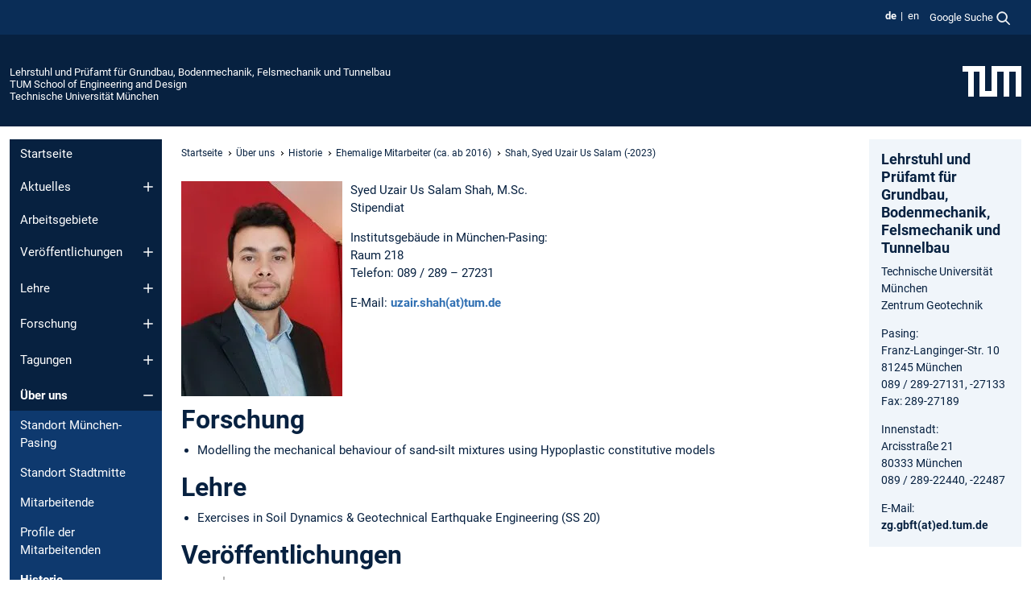

--- FILE ---
content_type: text/html; charset=utf-8
request_url: https://www.cee.ed.tum.de/gbft/ueber-uns/historie/ehemalige-mitarbeiter-ca-ab-2016/shah-syed-uzair-us-salam-2023/
body_size: 10387
content:
<!DOCTYPE html>
<html lang="de">
<head>

<meta charset="utf-8">
<!-- 
	This website is powered by TYPO3 - inspiring people to share!
	TYPO3 is a free open source Content Management Framework initially created by Kasper Skaarhoj and licensed under GNU/GPL.
	TYPO3 is copyright 1998-2026 of Kasper Skaarhoj. Extensions are copyright of their respective owners.
	Information and contribution at https://typo3.org/
-->



<title>Shah, Syed Uzair Us Salam (-2023) - Lehrstuhl und Prüfamt für Grundbau, Bodenmechanik, Felsmechanik und Tunnelbau</title>
<meta name="generator" content="TYPO3 CMS">
<meta name="viewport" content="width=device-width, initial-scale=1">
<meta property="og:title" content="Shah, Syed Uzair Us Salam (-2023)">
<meta property="og:site_name" content="Lehrstuhl und Prüfamt für Grundbau, Bodenmechanik, Felsmechanik und Tunnelbau">
<meta name="twitter:card" content="summary_large_image">
<meta name="twitter:title" content="Shah, Syed Uzair Us Salam (-2023)">


<link rel="stylesheet" href="/typo3temp/assets/compressed/7015c8c4ac5ff815b57530b221005fc6-ddf0ef1f19bb0f40a097ba4ba5c5917d.css.gz?1769511301" media="all" nonce="rPW4SXNcu-jzdG3nSVcuRD_BUkxoKBz4FjbJdhFiRhc2PpVqaMB3vg">
<link rel="stylesheet" href="/typo3temp/assets/compressed/tum-icons.min-9f5546961e0aaa8d8e9688a6b0ade138.css.gz?1769511301" media="all" nonce="rPW4SXNcu-jzdG3nSVcuRD_BUkxoKBz4FjbJdhFiRhc2PpVqaMB3vg">
<link href="/_frontend/bundled/assets/main-Ddhi15Qx.css?1769509195" rel="stylesheet" nonce="rPW4SXNcu-jzdG3nSVcuRD_BUkxoKBz4FjbJdhFiRhc2PpVqaMB3vg" >




<script nonce="rPW4SXNcu-jzdG3nSVcuRD_BUkxoKBz4FjbJdhFiRhc2PpVqaMB3vg">let TUM = {
        hp: "/gbft/startseite/",
        pid: 5520,
        lid: 0,
        search: {
            box: 1,
            path: "/gbft/suche/"
        },
        video: [],
        loadOnce: {}
    };
    
    
    document.querySelector('html').classList.remove('no-js');
    document.querySelector('html').classList.add('js');</script>
<script nonce="rPW4SXNcu-jzdG3nSVcuRD_BUkxoKBz4FjbJdhFiRhc2PpVqaMB3vg">
    const m2cCookieLifetime = "7";
</script>

<link rel="icon" type="image/png" href="/_frontend/favicon/favicon-96x96.png" sizes="96x96" />
<link rel="icon" type="image/svg+xml" href="/_frontend/favicon/favicon.svg" />
<link rel="shortcut icon" href="/_frontend/favicon/favicon.ico" />
<link rel="apple-touch-icon" sizes="180x180" href="/_frontend/favicon/apple-touch-icon.png" />
<meta name="apple-mobile-web-app-title" content="TUM" />
<link rel="manifest" href="/_frontend/favicon/site.webmanifest" /><script data-ignore="1" data-cookieconsent="statistics" type="text/plain"></script>



<link rel="canonical" href="https://www.cee.ed.tum.de/gbft/ueber-uns/historie/ehemalige-mitarbeiter-ca-ab-2016/shah-syed-uzair-us-salam-2023/"/>

<link rel="alternate" hreflang="de-DE" href="https://www.cee.ed.tum.de/gbft/ueber-uns/historie/ehemalige-mitarbeiter-ca-ab-2016/shah-syed-uzair-us-salam-2023/"/>
<link rel="alternate" hreflang="en-US" href="https://www.cee.ed.tum.de/en/gbft/ueber-uns/historie/ehemalige-mitarbeiter-ca-ab-2016/shah-syed-uzair-us-salam-2023/"/>
<link rel="alternate" hreflang="x-default" href="https://www.cee.ed.tum.de/gbft/ueber-uns/historie/ehemalige-mitarbeiter-ca-ab-2016/shah-syed-uzair-us-salam-2023/"/>
</head>
<body class="" data-pid="5520">










<header>
    

<div id="topbar" class="c-topbar py-1">
	<div class="container">
		<a class="c-skiplink"
           id="skipnav"
           href="#content"
           title="Zum Inhalt springen"
           aria-label="Zum Inhalt springen"
        >
			Zum Inhalt springen
		</a>

        <div class="d-flex justify-content-md-end justify-content-between">

            <div class="d-flex">

                

                
                
                
                    
                        
                    
                
                    
                        
                    
                

                
                    <div class="c-languagenav">
                        
                                    <ul class="list-inline  c-languagenav__list">
                                        
                                            
                                            
                                            <li class="list-inline-item  c-languagenav__item">
                                                
                                                        <strong>
                                                            <abbr lang="de" title="Deutsch">de</abbr>
                                                        </strong>
                                                    
                                            </li>
                                            
                                        
                                            
                                            
                                            <li class="list-inline-item  c-languagenav__item">
                                                
                                                        
                                                                <a class="c-languagenav__link" href="/en/gbft/ueber-uns/historie/ehemalige-mitarbeiter-ca-ab-2016/shah-syed-uzair-us-salam-2023/" hreflang="en-US">
                                                                    <abbr lang="en" title="English">en</abbr>
                                                                </a>
                                                            
                                                    
                                            </li>
                                            
                                        
                                    </ul>
                                
                    </div>
                

                
                    
                        
                        <div class="c-global-search">
                            <button class="btn c-global-search__toggle js-search-toggle"
                                    data-testid="search-dialog-opener"
                                    type="button"
                                    aria-controls="global-search-overlay"
                                    aria-haspopup="dialog"
                            >
                                <span>Google Suche</span>
                                <svg width="18px" height="18px" viewBox="-2 -2 20 20">
                                    <path
                                        transform="translate(-1015.000000, -9.000000)"
                                        stroke-width="1"
                                        stroke="currentColor"
                                        fill="currentColor"
                                        d="M1015,16 C1015,19.866 1018.134,23.001 1022,23.001 C1023.753,23.001 1025.351,22.352 1026.579,21.287 L1032,26.707 L1032.707,26.001 L1027.286,20.58 C1028.351,19.352 1029,17.753 1029,16 C1029,12.134 1025.866,9 1022,9 C1018.134,9 1015,12.134 1015,16 L1015,16 Z M1016,16 C1016,12.692 1018.692,10 1022,10 C1025.308,10 1028,12.692 1028,16 C1028,19.309 1025.308,22 1022,22 C1018.692,22 1016,19.309 1016,16 L1016,16 Z"
                                    ></path>
                                </svg>
                            </button>
                            <span class="c-global-search__search">
						        <span id="cse-stub"></span>
					        </span>
                        </div>
                    
                

            </div>

            <div class="d-md-none">
                <button id="menutoggle" class="c-menu-mobile navbar-toggler" type="button" data-bs-toggle="collapse" data-bs-target="#sitenav" aria-expanded="false" title="Navigation öffnen" aria-label="Navigation öffnen">
                    <span class="navbar-toggler-icon"></span>
                    <span class="c-menu-mobile__text">Menü</span>
                </button>
            </div>

            

            <template id="global-search-popup">
                <dialog id="global-search-overlay"
                        class="c-global-search-overlay js-gsc-dialog px-5 py-4 bg-body shadow"
                        aria-labelledby="global-search-popup-title"
                        aria-describedby="global-search-popup-desc"
                >
                    <h2 id="global-search-popup-title" class="fs-1 border-0">Google Custom Search</h2>
                    <p id="global-search-popup-desc">
                        Wir verwenden Google für unsere Suche. Mit Klick auf „Suche aktivieren“ aktivieren Sie das Suchfeld und akzeptieren die Nutzungsbedingungen.
                    </p>
                    <p>
                        <a href="/gbft/datenschutz/#GoogleCustomSearch" title="Datenschutz">
                            Hinweise zum Einsatz der Google Suche
                        </a>
                    </p>
                    <form method="dialog">
                        <button class="btn btn-primary c-global-search__button c-global-search__accept js-search-activate js-search-close"
                                type="button"
                        >
                            Suche aktivieren
                        </button>
                        <button class="btn-close position-absolute top-0 end-0 p-2 js-search-close"
                                type="button"
                                aria-label="Popup schliessen"
                        >
                        </button>
                    </form>
                </dialog>
            </template>

        </div>

	</div>
</div>

    


<div class="c-siteorg ">
    <div class="container c-siteorg__grid">
        
        <div class="nav clearfix">
            <ul class="c-siteorg__list">
                
                    <li class="l_this">
                        <a href="/gbft/startseite/" title="Startseite Lehrstuhl und Prüfamt für Grundbau, Bodenmechanik, Felsmechanik und Tunnelbau">
                            Lehrstuhl und Prüfamt für Grundbau, Bodenmechanik, Felsmechanik und Tunnelbau
                        </a>
                    </li>
                

                
                        
                        
                    
                
                    <li class="l_parent">
                        <a href="https://www.ed.tum.de/" title="Startseite TUM School of Engineering and Design">
                            TUM School of Engineering and Design
                        </a>
                    </li>
                

                
                    <li class="l_top">
                        <a href="https://www.tum.de/" title="Startseite Technische Universität München">
                            Technische Universität München
                        </a>
                    </li>
                
            </ul>
        </div>
        <div>
            <a href="https://www.tum.de/" title="Startseite www.tum.de">
                <img src="/_assets/32ebf5255105e66824f82cb2d7e14490/Icons/Org/tum-logo.png?neu" alt="Technische Universität München" />
            </a>
        </div>
    </div>
</div>


</header>

    <main id="page-body">
        <div class="container  c-content-area">

            <div class="row">

                <div class="col-md-3 col-xl-2  c-content-area__sitenav">
                    

<div class="c-sitenav navbar navbar-expand-md">
    <div id="sitenav" class="collapse navbar-collapse">
        <nav class="sitemenu c-sitenav__wrapper" aria-label="Hauptnavigation">
            
                <ul id="menuMain"
                    class="accordion c-sitenav__menu"
                >
                    
                        <li class="">

                            
                                    <a href="/gbft/startseite/" target="_self" title="Startseite">
                                        Startseite
                                    </a>
                                
                            

                        </li>
                    
                        <li class="accordion-item  c-sitenav__item">

                            
                                    <a href="/gbft/aktuelles/" target="_self" title="Aktuelles" class="accordion-header">
                                        Aktuelles
                                    </a>
                                
                            
                                <button class="accordion-button collapsed c-sitenav__button"
                                        type="button"
                                        data-bs-toggle="collapse"
                                        data-bs-target="#menuMain1"
                                        aria-label="Öffne das Untermenü von Aktuelles"
                                        aria-expanded="false"
                                        aria-controls="menuMain1"
                                ></button>
                                <div id="menuMain1"
                                     class="accordion-collapse collapse c-sitenav__accordion"
                                >
                                    <div class="accordion-body c-sitenav__body">
                                        
    <ul id="menuMainl1-e1"
        class="accordion c-sitenav__menu-children"
    >
        
            

            <li class="accordion-item c-sitenav__item-children">
                
                        <a href="/gbft/aktuelles/newsarchiv/" target="_self" title="Newsarchiv">
                            Newsarchiv
                        </a>
                    
                
            </li>
        
    </ul>

                                    </div>
                                </div>
                            

                        </li>
                    
                        <li class="">

                            
                                    <a href="/gbft/arbeitsgebiete/" target="_self" title="Arbeitsgebiete">
                                        Arbeitsgebiete
                                    </a>
                                
                            

                        </li>
                    
                        <li class="accordion-item  c-sitenav__item">

                            
                                    <a href="/gbft/veroeffentlichungen/" target="_self" title="Veröffentlichungen" class="accordion-header">
                                        Veröffentlichungen
                                    </a>
                                
                            
                                <button class="accordion-button collapsed c-sitenav__button"
                                        type="button"
                                        data-bs-toggle="collapse"
                                        data-bs-target="#menuMain3"
                                        aria-label="Öffne das Untermenü von Veröffentlichungen"
                                        aria-expanded="false"
                                        aria-controls="menuMain3"
                                ></button>
                                <div id="menuMain3"
                                     class="accordion-collapse collapse c-sitenav__accordion"
                                >
                                    <div class="accordion-body c-sitenav__body">
                                        
    <ul id="menuMainl1-e3"
        class="accordion c-sitenav__menu-children"
    >
        
            

            <li class="accordion-item c-sitenav__item-children">
                
                        <a href="/gbft/veroeffentlichungen/schriftenreihe/" target="_self" title="Schriftenreihe">
                            Schriftenreihe
                        </a>
                    
                
            </li>
        
            

            <li class="accordion-item c-sitenav__item-children">
                
                        <a href="/gbft/veroeffentlichungen/veroeffentlichungen-und-vortraege/" target="_self" title="Veröffentlichungen und Vorträge">
                            Veröffentlichungen und Vorträge
                        </a>
                    
                
            </li>
        
            

            <li class="accordion-item c-sitenav__item-children">
                
                        <a href="/gbft/veroeffentlichungen/dissertationen-ab-2007/" target="_self" title="Dissertationen (ab 2007)">
                            Dissertationen (ab 2007)
                        </a>
                    
                
            </li>
        
    </ul>

                                    </div>
                                </div>
                            

                        </li>
                    
                        <li class="accordion-item  c-sitenav__item">

                            
                                    <a href="/gbft/lehre/" target="_self" title="Lehre" class="accordion-header">
                                        Lehre
                                    </a>
                                
                            
                                <button class="accordion-button collapsed c-sitenav__button"
                                        type="button"
                                        data-bs-toggle="collapse"
                                        data-bs-target="#menuMain4"
                                        aria-label="Öffne das Untermenü von Lehre"
                                        aria-expanded="false"
                                        aria-controls="menuMain4"
                                ></button>
                                <div id="menuMain4"
                                     class="accordion-collapse collapse c-sitenav__accordion"
                                >
                                    <div class="accordion-body c-sitenav__body">
                                        
    <ul id="menuMainl1-e4"
        class="accordion c-sitenav__menu-children"
    >
        
            

            <li class="accordion-item c-sitenav__item-children">
                
                        <a href="/gbft/lehre/bachelorstudiengang-bauingenieurwesen/" target="_self" title="Bachelorstudiengang Bauingenieurwesen" class="accordion-header c-sitenav__header">
                            Bachelorstudiengang Bauingenieurwesen
                        </a>
                    
                
                    <button class="accordion-button collapsed c-sitenav__button"
                            type="button"
                            data-bs-toggle="collapse"
                            data-bs-target="#l1-e4-l2-e0"
                            aria-label="Öffne das Untermenü von Bachelorstudiengang Bauingenieurwesen"
                            aria-expanded="false"
                            aria-controls="l1-e4-l2-e0"
                    >
                    </button>
                    <div id="l1-e4-l2-e0"
                         class="accordion-collapse collapse c-sitenav__accordion"
                    >
                        <div class="accordion-body c-sitenav__body">
                            
    <ul id="menuMainl1-e4-l2-e0"
        class=" c-sitenav__menu-children"
    >
        
            

            <li class="accordion-item c-sitenav__item-children">
                
                        <a href="/gbft/lehre/bachelorstudiengang-bauingenieurwesen/grundbau-und-bodenmechanik-grundmodul-fuer-bauingenieure/" target="_self" title="Grundbau und Bodenmechanik Grundmodul für Bauingenieure">
                            Grundbau und Bodenmechanik Grundmodul für Bauingenieure
                        </a>
                    
                
            </li>
        
            

            <li class="accordion-item c-sitenav__item-children">
                
                        <a href="/gbft/lehre/bachelorstudiengang-bauingenieurwesen/grundbau-und-bodenmechanik-ergaenzungsmodul/" target="_self" title="Grundbau und Bodenmechanik - Ergänzungsmodul">
                            Grundbau und Bodenmechanik - Ergänzungsmodul
                        </a>
                    
                
            </li>
        
            

            <li class="accordion-item c-sitenav__item-children">
                
                        <a href="/gbft/lehre/bachelorstudiengang-bauingenieurwesen/tunnelbau/" target="_self" title="Tunnelbau">
                            Tunnelbau
                        </a>
                    
                
            </li>
        
    </ul>

                        </div>
                    </div>
            
            </li>
        
            

            <li class="accordion-item c-sitenav__item-children">
                
                        <a href="/gbft/lehre/bachelorstudiengang-umweltingenieurwesen/" target="_self" title="Bachelorstudiengang Umweltingenieurwesen" class="accordion-header c-sitenav__header">
                            Bachelorstudiengang Umweltingenieurwesen
                        </a>
                    
                
                    <button class="accordion-button collapsed c-sitenav__button"
                            type="button"
                            data-bs-toggle="collapse"
                            data-bs-target="#l1-e4-l2-e1"
                            aria-label="Öffne das Untermenü von Bachelorstudiengang Umweltingenieurwesen"
                            aria-expanded="false"
                            aria-controls="l1-e4-l2-e1"
                    >
                    </button>
                    <div id="l1-e4-l2-e1"
                         class="accordion-collapse collapse c-sitenav__accordion"
                    >
                        <div class="accordion-body c-sitenav__body">
                            
    <ul id="menuMainl1-e4-l2-e1"
        class=" c-sitenav__menu-children"
    >
        
            

            <li class="accordion-item c-sitenav__item-children">
                
                        <a href="/gbft/lehre/bachelorstudiengang-umweltingenieurwesen/grundbau-und-bodenmechanik-grundmodul-fuer-umweltingenieure/" target="_self" title="Grundbau und Bodenmechanik Grundmodul für Umweltingenieure">
                            Grundbau und Bodenmechanik Grundmodul für Umweltingenieure
                        </a>
                    
                
            </li>
        
            

            <li class="accordion-item c-sitenav__item-children">
                
                        <a href="/gbft/lehre/bachelorstudiengang-umweltingenieurwesen/grundbau-und-bodenmechanik-ergaenzungsmodul/" target="_self" title="Grundbau und Bodenmechanik - Ergänzungsmodul">
                            Grundbau und Bodenmechanik - Ergänzungsmodul
                        </a>
                    
                
            </li>
        
            

            <li class="accordion-item c-sitenav__item-children">
                
                        <a href="/gbft/lehre/bachelorstudiengang-umweltingenieurwesen/ba-ui-tunnelbau/" target="_self" title="BA UI Tunnelbau">
                            BA UI Tunnelbau
                        </a>
                    
                
            </li>
        
    </ul>

                        </div>
                    </div>
            
            </li>
        
            

            <li class="accordion-item c-sitenav__item-children">
                
                        <a href="/gbft/lehre/masterstudiengang-bauingenieurwesen/" target="_self" title="Masterstudiengang Bauingenieurwesen" class="accordion-header c-sitenav__header">
                            Masterstudiengang Bauingenieurwesen
                        </a>
                    
                
                    <button class="accordion-button collapsed c-sitenav__button"
                            type="button"
                            data-bs-toggle="collapse"
                            data-bs-target="#l1-e4-l2-e2"
                            aria-label="Öffne das Untermenü von Masterstudiengang Bauingenieurwesen"
                            aria-expanded="false"
                            aria-controls="l1-e4-l2-e2"
                    >
                    </button>
                    <div id="l1-e4-l2-e2"
                         class="accordion-collapse collapse c-sitenav__accordion"
                    >
                        <div class="accordion-body c-sitenav__body">
                            
    <ul id="menuMainl1-e4-l2-e2"
        class=" c-sitenav__menu-children"
    >
        
            

            <li class="accordion-item c-sitenav__item-children">
                
                        <a href="/gbft/lehre/masterstudiengang-bauingenieurwesen/vertiefung-geotechnik/" target="_self" title="Vertiefung Geotechnik" class="accordion-header c-sitenav__header">
                            Vertiefung Geotechnik
                        </a>
                    
                
                    <button class="accordion-button collapsed c-sitenav__button"
                            type="button"
                            data-bs-toggle="collapse"
                            data-bs-target="#l1-e4-l2-e2-l3-e0"
                            aria-label="Öffne das Untermenü von Vertiefung Geotechnik"
                            aria-expanded="false"
                            aria-controls="l1-e4-l2-e2-l3-e0"
                    >
                    </button>
                    <div id="l1-e4-l2-e2-l3-e0"
                         class="accordion-collapse collapse c-sitenav__accordion"
                    >
                        <div class="accordion-body c-sitenav__body">
                            
    <ul id="menuMainl1-e4-l2-e2-l3-e0"
        class=" c-sitenav__menu-children"
    >
        
            

            <li class="accordion-item c-sitenav__item-children">
                
                        <a href="/gbft/lehre/masterstudiengang-bauingenieurwesen/vertiefung-geotechnik/pflichtmodule/" target="_self" title="Pflichtmodule" class="accordion-header c-sitenav__header">
                            Pflichtmodule
                        </a>
                    
                
                    <button class="accordion-button collapsed c-sitenav__button"
                            type="button"
                            data-bs-toggle="collapse"
                            data-bs-target="#l1-e4-l2-e2-l3-e0-l4-e0"
                            aria-label="Öffne das Untermenü von Pflichtmodule"
                            aria-expanded="false"
                            aria-controls="l1-e4-l2-e2-l3-e0-l4-e0"
                    >
                    </button>
                    <div id="l1-e4-l2-e2-l3-e0-l4-e0"
                         class="accordion-collapse collapse c-sitenav__accordion"
                    >
                        <div class="accordion-body c-sitenav__body">
                            
    <ul id="menuMainl1-e4-l2-e2-l3-e0-l4-e0"
        class=" c-sitenav__menu-children"
    >
        
            

            <li class="accordion-item c-sitenav__item-children">
                
                        <a href="/gbft/lehre/masterstudiengang-bauingenieurwesen/vertiefung-geotechnik/pflichtmodule/fortgeschrittene-boden-und-felsmechanik/" target="_self" title="Fortgeschrittene Boden- und Felsmechanik">
                            Fortgeschrittene Boden- und Felsmechanik
                        </a>
                    
                
            </li>
        
            

            <li class="accordion-item c-sitenav__item-children">
                
                        <a href="/gbft/lehre/masterstudiengang-bauingenieurwesen/vertiefung-geotechnik/pflichtmodule/spezialtiefbau-und-felsbau/" target="_self" title="Spezialtiefbau und Felsbau">
                            Spezialtiefbau und Felsbau
                        </a>
                    
                
            </li>
        
    </ul>

                        </div>
                    </div>
            
            </li>
        
            

            <li class="accordion-item c-sitenav__item-children">
                
                        <a href="/gbft/lehre/masterstudiengang-bauingenieurwesen/vertiefung-geotechnik/wahlmodule/" target="_self" title="Wahlmodule" class="accordion-header c-sitenav__header">
                            Wahlmodule
                        </a>
                    
                
                    <button class="accordion-button collapsed c-sitenav__button"
                            type="button"
                            data-bs-toggle="collapse"
                            data-bs-target="#l1-e4-l2-e2-l3-e0-l4-e1"
                            aria-label="Öffne das Untermenü von Wahlmodule"
                            aria-expanded="false"
                            aria-controls="l1-e4-l2-e2-l3-e0-l4-e1"
                    >
                    </button>
                    <div id="l1-e4-l2-e2-l3-e0-l4-e1"
                         class="accordion-collapse collapse c-sitenav__accordion"
                    >
                        <div class="accordion-body c-sitenav__body">
                            
    <ul id="menuMainl1-e4-l2-e2-l3-e0-l4-e1"
        class=" c-sitenav__menu-children"
    >
        
            

            <li class="accordion-item c-sitenav__item-children">
                
                        <a href="/gbft/lehre/masterstudiengang-bauingenieurwesen/vertiefung-geotechnik/wahlmodule/bauen-mit-geokunststoffen/" target="_self" title="Bauen mit Geokunststoffen">
                            Bauen mit Geokunststoffen
                        </a>
                    
                
            </li>
        
            

            <li class="accordion-item c-sitenav__item-children">
                
                        <a href="/gbft/lehre/masterstudiengang-bauingenieurwesen/vertiefung-geotechnik/wahlmodule/bodendynamik-und-geotechnisches-erdbebeningenieurwesen/" target="_self" title="Bodendynamik und geotechnisches Erdbebeningenieurwesen">
                            Bodendynamik und geotechnisches Erdbebeningenieurwesen
                        </a>
                    
                
            </li>
        
            

            <li class="accordion-item c-sitenav__item-children">
                
                        <a href="/gbft/lehre/masterstudiengang-bauingenieurwesen/vertiefung-geotechnik/wahlmodule/bodenmechanische-laboruebung/" target="_self" title="Bodenmechanische Laborübung">
                            Bodenmechanische Laborübung
                        </a>
                    
                
            </li>
        
            

            <li class="accordion-item c-sitenav__item-children">
                
                        <a href="/gbft/lehre/masterstudiengang-bauingenieurwesen/vertiefung-geotechnik/wahlmodule/erd-und-dammbau/" target="_self" title="Erd- und Dammbau">
                            Erd- und Dammbau
                        </a>
                    
                
            </li>
        
            

            <li class="accordion-item c-sitenav__item-children">
                
                        <a href="/gbft/lehre/masterstudiengang-bauingenieurwesen/vertiefung-geotechnik/wahlmodule/fortgeschrittene-stoffgesetze-und-finite-elemente-modellierung-in-der-geotechnik/" target="_self" title="Fortgeschrittene Stoffgesetze und Finite Elemente-Modellierung in der Geotechnik">
                            Fortgeschrittene Stoffgesetze und Finite Elemente-Modellierung in der Geotechnik
                        </a>
                    
                
            </li>
        
            

            <li class="accordion-item c-sitenav__item-children">
                
                        <a href="/gbft/lehre/masterstudiengang-bauingenieurwesen/vertiefung-geotechnik/wahlmodule/ingenieurgeologische-und-geotechnische-aspekte-des-tunnelbaus/" target="_self" title="Ingenieurgeologische und geotechnische Aspekte des Tunnelbaus">
                            Ingenieurgeologische und geotechnische Aspekte des Tunnelbaus
                        </a>
                    
                
            </li>
        
            

            <li class="accordion-item c-sitenav__item-children">
                
                        <a href="/gbft/lehre/masterstudiengang-bauingenieurwesen/vertiefung-geotechnik/wahlmodule/mechanik-ungesaettigter-boeden/" target="_self" title="Mechanik ungesättigter Böden">
                            Mechanik ungesättigter Böden
                        </a>
                    
                
            </li>
        
            

            <li class="accordion-item c-sitenav__item-children">
                
                        <a href="/gbft/lehre/masterstudiengang-bauingenieurwesen/vertiefung-geotechnik/wahlmodule/numerische-anwendungen-in-der-geotechnik/" target="_self" title="Numerische Anwendungen in der Geotechnik">
                            Numerische Anwendungen in der Geotechnik
                        </a>
                    
                
            </li>
        
            

            <li class="accordion-item c-sitenav__item-children">
                
                        <a href="/gbft/lehre/masterstudiengang-bauingenieurwesen/vertiefung-geotechnik/wahlmodule/projektstudium/" target="_self" title="Projektstudium">
                            Projektstudium
                        </a>
                    
                
            </li>
        
            

            <li class="accordion-item c-sitenav__item-children">
                
                        <a href="/gbft/lehre/masterstudiengang-bauingenieurwesen/vertiefung-geotechnik/wahlmodule/geotechnische-fragestellungen-im-umweltingenieurwesen/" target="_self" title="Geotechnische Fragestellungen im Umweltingenieurwesen">
                            Geotechnische Fragestellungen im Umweltingenieurwesen
                        </a>
                    
                
            </li>
        
    </ul>

                        </div>
                    </div>
            
            </li>
        
    </ul>

                        </div>
                    </div>
            
            </li>
        
            

            <li class="accordion-item c-sitenav__item-children">
                
                        <a href="/gbft/lehre/masterstudiengang-bauingenieurwesen/vertiefung-tunnelbau/" target="_self" title="Vertiefung Tunnelbau" class="accordion-header c-sitenav__header">
                            Vertiefung Tunnelbau
                        </a>
                    
                
                    <button class="accordion-button collapsed c-sitenav__button"
                            type="button"
                            data-bs-toggle="collapse"
                            data-bs-target="#l1-e4-l2-e2-l3-e1"
                            aria-label="Öffne das Untermenü von Vertiefung Tunnelbau"
                            aria-expanded="false"
                            aria-controls="l1-e4-l2-e2-l3-e1"
                    >
                    </button>
                    <div id="l1-e4-l2-e2-l3-e1"
                         class="accordion-collapse collapse c-sitenav__accordion"
                    >
                        <div class="accordion-body c-sitenav__body">
                            
    <ul id="menuMainl1-e4-l2-e2-l3-e1"
        class=" c-sitenav__menu-children"
    >
        
            

            <li class="accordion-item c-sitenav__item-children">
                
                        <a href="/gbft/lehre/masterstudiengang-bauingenieurwesen/vertiefung-tunnelbau/pflichtmodule/" target="_self" title="Pflichtmodule" class="accordion-header c-sitenav__header">
                            Pflichtmodule
                        </a>
                    
                
                    <button class="accordion-button collapsed c-sitenav__button"
                            type="button"
                            data-bs-toggle="collapse"
                            data-bs-target="#l1-e4-l2-e2-l3-e1-l4-e0"
                            aria-label="Öffne das Untermenü von Pflichtmodule"
                            aria-expanded="false"
                            aria-controls="l1-e4-l2-e2-l3-e1-l4-e0"
                    >
                    </button>
                    <div id="l1-e4-l2-e2-l3-e1-l4-e0"
                         class="accordion-collapse collapse c-sitenav__accordion"
                    >
                        <div class="accordion-body c-sitenav__body">
                            
    <ul id="menuMainl1-e4-l2-e2-l3-e1-l4-e0"
        class=" c-sitenav__menu-children"
    >
        
            

            <li class="accordion-item c-sitenav__item-children">
                
                        <a href="/gbft/lehre/masterstudiengang-bauingenieurwesen/vertiefung-tunnelbau/pflichtmodule/betonkonstruktionen-und-ingenieurgeodaesie-im-tunnelbau/" target="_self" title="Betonkonstruktionen und Ingenieurgeodäsie im Tunnelbau">
                            Betonkonstruktionen und Ingenieurgeodäsie im Tunnelbau
                        </a>
                    
                
            </li>
        
            

            <li class="accordion-item c-sitenav__item-children">
                
                        <a href="/gbft/lehre/masterstudiengang-bauingenieurwesen/vertiefung-tunnelbau/pflichtmodule/ingenieurgeologische-und-geotechnische-aspekte-des-tunnelbaus/" target="_self" title="Ingenieurgeologische und geotechnische Aspekte des Tunnelbaus">
                            Ingenieurgeologische und geotechnische Aspekte des Tunnelbaus
                        </a>
                    
                
            </li>
        
    </ul>

                        </div>
                    </div>
            
            </li>
        
            

            <li class="accordion-item c-sitenav__item-children">
                
                        <a href="/gbft/lehre/masterstudiengang-bauingenieurwesen/vertiefung-tunnelbau/wahlmodule/" target="_self" title="Wahlmodule" class="accordion-header c-sitenav__header">
                            Wahlmodule
                        </a>
                    
                
                    <button class="accordion-button collapsed c-sitenav__button"
                            type="button"
                            data-bs-toggle="collapse"
                            data-bs-target="#l1-e4-l2-e2-l3-e1-l4-e1"
                            aria-label="Öffne das Untermenü von Wahlmodule"
                            aria-expanded="false"
                            aria-controls="l1-e4-l2-e2-l3-e1-l4-e1"
                    >
                    </button>
                    <div id="l1-e4-l2-e2-l3-e1-l4-e1"
                         class="accordion-collapse collapse c-sitenav__accordion"
                    >
                        <div class="accordion-body c-sitenav__body">
                            
    <ul id="menuMainl1-e4-l2-e2-l3-e1-l4-e1"
        class=" c-sitenav__menu-children"
    >
        
            

            <li class="accordion-item c-sitenav__item-children">
                
                        <a href="/gbft/lehre/masterstudiengang-bauingenieurwesen/vertiefung-tunnelbau/wahlmodule/bodenmechanische-laboruebung/" target="_self" title="Bodenmechanische Laborübung">
                            Bodenmechanische Laborübung
                        </a>
                    
                
            </li>
        
            

            <li class="accordion-item c-sitenav__item-children">
                
                        <a href="/gbft/lehre/masterstudiengang-bauingenieurwesen/vertiefung-tunnelbau/wahlmodule/erfahrungen-aus-der-tunnelbaupraxis/" target="_self" title="Erfahrungen aus der Tunnelbaupraxis">
                            Erfahrungen aus der Tunnelbaupraxis
                        </a>
                    
                
            </li>
        
            

            <li class="accordion-item c-sitenav__item-children">
                
                        <a href="/gbft/lehre/masterstudiengang-bauingenieurwesen/vertiefung-tunnelbau/wahlmodule/fortgeschrittene-stoffgesetze-und-finite-elemente-modellierung-in-der-geotechnik/" target="_self" title="Fortgeschrittene Stoffgesetze und Finite Elemente-Modellierung in der Geotechnik">
                            Fortgeschrittene Stoffgesetze und Finite Elemente-Modellierung in der Geotechnik
                        </a>
                    
                
            </li>
        
            

            <li class="accordion-item c-sitenav__item-children">
                
                        <a href="/gbft/lehre/masterstudiengang-bauingenieurwesen/vertiefung-tunnelbau/wahlmodule/planung-im-tunnelbau/" target="_self" title="Planung im Tunnelbau">
                            Planung im Tunnelbau
                        </a>
                    
                
            </li>
        
    </ul>

                        </div>
                    </div>
            
            </li>
        
    </ul>

                        </div>
                    </div>
            
            </li>
        
            

            <li class="accordion-item c-sitenav__item-children">
                
                        <a href="/gbft/lehre/masterstudiengang-bauingenieurwesen/double-degree-programm-geotechnik/" target="_self" title="Double Degree-Programm Geotechnik">
                            Double Degree-Programm Geotechnik
                        </a>
                    
                
            </li>
        
    </ul>

                        </div>
                    </div>
            
            </li>
        
            

            <li class="accordion-item c-sitenav__item-children">
                
                        <a href="/gbft/lehre/masterstudiengang-umweltingenieurwesen/" target="_self" title="Masterstudiengang Umweltingenieurwesen" class="accordion-header c-sitenav__header">
                            Masterstudiengang Umweltingenieurwesen
                        </a>
                    
                
                    <button class="accordion-button collapsed c-sitenav__button"
                            type="button"
                            data-bs-toggle="collapse"
                            data-bs-target="#l1-e4-l2-e3"
                            aria-label="Öffne das Untermenü von Masterstudiengang Umweltingenieurwesen"
                            aria-expanded="false"
                            aria-controls="l1-e4-l2-e3"
                    >
                    </button>
                    <div id="l1-e4-l2-e3"
                         class="accordion-collapse collapse c-sitenav__accordion"
                    >
                        <div class="accordion-body c-sitenav__body">
                            
    <ul id="menuMainl1-e4-l2-e3"
        class=" c-sitenav__menu-children"
    >
        
            

            <li class="accordion-item c-sitenav__item-children">
                
                        <a href="/gbft/lehre/masterstudiengang-umweltingenieurwesen/pflichtmodule/" target="_self" title="Pflichtmodule" class="accordion-header c-sitenav__header">
                            Pflichtmodule
                        </a>
                    
                
                    <button class="accordion-button collapsed c-sitenav__button"
                            type="button"
                            data-bs-toggle="collapse"
                            data-bs-target="#l1-e4-l2-e3-l3-e0"
                            aria-label="Öffne das Untermenü von Pflichtmodule"
                            aria-expanded="false"
                            aria-controls="l1-e4-l2-e3-l3-e0"
                    >
                    </button>
                    <div id="l1-e4-l2-e3-l3-e0"
                         class="accordion-collapse collapse c-sitenav__accordion"
                    >
                        <div class="accordion-body c-sitenav__body">
                            
    <ul id="menuMainl1-e4-l2-e3-l3-e0"
        class=" c-sitenav__menu-children"
    >
        
            

            <li class="accordion-item c-sitenav__item-children">
                
                        <a href="/gbft/lehre/masterstudiengang-umweltingenieurwesen/pflichtmodule/geotechnische-fragestellungen-im-umweltingenieurwesen/" target="_self" title="Geotechnische Fragestellungen im Umweltingenieurwesen">
                            Geotechnische Fragestellungen im Umweltingenieurwesen
                        </a>
                    
                
            </li>
        
            

            <li class="accordion-item c-sitenav__item-children">
                
                        <a href="/gbft/lehre/masterstudiengang-umweltingenieurwesen/pflichtmodule/grundwassermanagement-und-nachhaltige-materialverwendung-in-der-geotechnik/" target="_self" title="Grundwassermanagement und nachhaltige Materialverwendung in der Geotechnik">
                            Grundwassermanagement und nachhaltige Materialverwendung in der Geotechnik
                        </a>
                    
                
            </li>
        
    </ul>

                        </div>
                    </div>
            
            </li>
        
            

            <li class="accordion-item c-sitenav__item-children">
                
                        <a href="/gbft/lehre/masterstudiengang-umweltingenieurwesen/wahlmodule/" target="_self" title="Wahlmodule" class="accordion-header c-sitenav__header">
                            Wahlmodule
                        </a>
                    
                
                    <button class="accordion-button collapsed c-sitenav__button"
                            type="button"
                            data-bs-toggle="collapse"
                            data-bs-target="#l1-e4-l2-e3-l3-e1"
                            aria-label="Öffne das Untermenü von Wahlmodule"
                            aria-expanded="false"
                            aria-controls="l1-e4-l2-e3-l3-e1"
                    >
                    </button>
                    <div id="l1-e4-l2-e3-l3-e1"
                         class="accordion-collapse collapse c-sitenav__accordion"
                    >
                        <div class="accordion-body c-sitenav__body">
                            
    <ul id="menuMainl1-e4-l2-e3-l3-e1"
        class=" c-sitenav__menu-children"
    >
        
            

            <li class="accordion-item c-sitenav__item-children">
                
                        <a href="/gbft/lehre/masterstudiengang-umweltingenieurwesen/wahlmodule/bodendynamik-und-geotechnisches-erdbebeningenieurwesen-mit-projektarbeit/" target="_self" title="Bodendynamik und geotechnisches Erdbebeningenieurwesen mit Projektarbeit">
                            Bodendynamik und geotechnisches Erdbebeningenieurwesen mit Projektarbeit
                        </a>
                    
                
            </li>
        
            

            <li class="accordion-item c-sitenav__item-children">
                
                        <a href="/gbft/lehre/masterstudiengang-umweltingenieurwesen/wahlmodule/erd-und-dammbau-und-bauen-mit-geokunststoffen/" target="_self" title="Erd- und Dammbau und Bauen mit Geokunststoffen">
                            Erd- und Dammbau und Bauen mit Geokunststoffen
                        </a>
                    
                
            </li>
        
            

            <li class="accordion-item c-sitenav__item-children">
                
                        <a href="/gbft/lehre/masterstudiengang-umweltingenieurwesen/wahlmodule/mechanik-ungesaettigter-boeden/" target="_self" title="Mechanik ungesättigter Böden">
                            Mechanik ungesättigter Böden
                        </a>
                    
                
            </li>
        
    </ul>

                        </div>
                    </div>
            
            </li>
        
    </ul>

                        </div>
                    </div>
            
            </li>
        
            

            <li class="accordion-item c-sitenav__item-children">
                
                        <a href="/gbft/lehre/masterstudiengang-ingenieur-und-hydrogeologie/" target="_self" title="Masterstudiengang Ingenieur- und Hydrogeologie" class="accordion-header c-sitenav__header">
                            Masterstudiengang Ingenieur- und Hydrogeologie
                        </a>
                    
                
                    <button class="accordion-button collapsed c-sitenav__button"
                            type="button"
                            data-bs-toggle="collapse"
                            data-bs-target="#l1-e4-l2-e4"
                            aria-label="Öffne das Untermenü von Masterstudiengang Ingenieur- und Hydrogeologie"
                            aria-expanded="false"
                            aria-controls="l1-e4-l2-e4"
                    >
                    </button>
                    <div id="l1-e4-l2-e4"
                         class="accordion-collapse collapse c-sitenav__accordion"
                    >
                        <div class="accordion-body c-sitenav__body">
                            
    <ul id="menuMainl1-e4-l2-e4"
        class=" c-sitenav__menu-children"
    >
        
            

            <li class="accordion-item c-sitenav__item-children">
                
                        <a href="/gbft/lehre/masterstudiengang-ingenieur-und-hydrogeologie/grundbau-und-bodenmechanik-fuer-ingenieurgeologen/" target="_self" title="Grundbau und Bodenmechanik für Ingenieurgeologen">
                            Grundbau und Bodenmechanik für Ingenieurgeologen
                        </a>
                    
                
            </li>
        
    </ul>

                        </div>
                    </div>
            
            </li>
        
            

            <li class="accordion-item c-sitenav__item-children">
                
                        <a href="/gbft/lehre/studienunterlagen/" target="_self" title="Studienunterlagen">
                            Studienunterlagen
                        </a>
                    
                
            </li>
        
            

            <li class="accordion-item c-sitenav__item-children">
                
                        <a href="/gbft/lehre/studien-und-abschlussarbeiten/" target="_self" title="Studien- und Abschlussarbeiten" class="accordion-header c-sitenav__header">
                            Studien- und Abschlussarbeiten
                        </a>
                    
                
                    <button class="accordion-button collapsed c-sitenav__button"
                            type="button"
                            data-bs-toggle="collapse"
                            data-bs-target="#l1-e4-l2-e6"
                            aria-label="Öffne das Untermenü von Studien- und Abschlussarbeiten"
                            aria-expanded="false"
                            aria-controls="l1-e4-l2-e6"
                    >
                    </button>
                    <div id="l1-e4-l2-e6"
                         class="accordion-collapse collapse c-sitenav__accordion"
                    >
                        <div class="accordion-body c-sitenav__body">
                            
    <ul id="menuMainl1-e4-l2-e6"
        class=" c-sitenav__menu-children"
    >
        
            

            <li class="accordion-item c-sitenav__item-children">
                
                        <a href="/gbft/lehre/studien-und-abschlussarbeiten/offene-studien-und-abschlussarbeiten-themen/" target="_self" title="Offene Studien- und Abschlussarbeiten (Themen)" class="accordion-header c-sitenav__header">
                            Offene Studien- und Abschlussarbeiten (Themen)
                        </a>
                    
                
                    <button class="accordion-button collapsed c-sitenav__button"
                            type="button"
                            data-bs-toggle="collapse"
                            data-bs-target="#l1-e4-l2-e6-l3-e0"
                            aria-label="Öffne das Untermenü von Offene Studien- und Abschlussarbeiten (Themen)"
                            aria-expanded="false"
                            aria-controls="l1-e4-l2-e6-l3-e0"
                    >
                    </button>
                    <div id="l1-e4-l2-e6-l3-e0"
                         class="accordion-collapse collapse c-sitenav__accordion"
                    >
                        <div class="accordion-body c-sitenav__body">
                            
    <ul id="menuMainl1-e4-l2-e6-l3-e0"
        class=" c-sitenav__menu-children"
    >
        
            

            <li class="accordion-item c-sitenav__item-children">
                
                        <a href="/gbft/lehre/studien-und-abschlussarbeiten/offene-studien-und-abschlussarbeiten-themen/bachelorarbeiten/" target="_self" title="Bachelorarbeiten">
                            Bachelorarbeiten
                        </a>
                    
                
            </li>
        
            

            <li class="accordion-item c-sitenav__item-children">
                
                        <a href="/gbft/lehre/studien-und-abschlussarbeiten/offene-studien-und-abschlussarbeiten-themen/masterarbeiten/" target="_self" title="Masterarbeiten">
                            Masterarbeiten
                        </a>
                    
                
            </li>
        
            

            <li class="accordion-item c-sitenav__item-children">
                
                        <a href="/gbft/lehre/studien-und-abschlussarbeiten/offene-studien-und-abschlussarbeiten-themen/study-project/" target="_self" title="Study Project">
                            Study Project
                        </a>
                    
                
            </li>
        
            

            <li class="accordion-item c-sitenav__item-children">
                
                        <a href="/gbft/lehre/studien-und-abschlussarbeiten/offene-studien-und-abschlussarbeiten-themen/projektstudium/" target="_self" title="Projektstudium">
                            Projektstudium
                        </a>
                    
                
            </li>
        
    </ul>

                        </div>
                    </div>
            
            </li>
        
    </ul>

                        </div>
                    </div>
            
            </li>
        
            

            <li class="accordion-item c-sitenav__item-children">
                
                        <a href="/gbft/lehre/exkursionsarchiv/" target="_self" title="Exkursionsarchiv">
                            Exkursionsarchiv
                        </a>
                    
                
            </li>
        
    </ul>

                                    </div>
                                </div>
                            

                        </li>
                    
                        <li class="accordion-item  c-sitenav__item">

                            
                                    <a href="/gbft/forschung/" target="_self" title="Forschung" class="accordion-header">
                                        Forschung
                                    </a>
                                
                            
                                <button class="accordion-button collapsed c-sitenav__button"
                                        type="button"
                                        data-bs-toggle="collapse"
                                        data-bs-target="#menuMain5"
                                        aria-label="Öffne das Untermenü von Forschung"
                                        aria-expanded="false"
                                        aria-controls="menuMain5"
                                ></button>
                                <div id="menuMain5"
                                     class="accordion-collapse collapse c-sitenav__accordion"
                                >
                                    <div class="accordion-body c-sitenav__body">
                                        
    <ul id="menuMainl1-e5"
        class="accordion c-sitenav__menu-children"
    >
        
            

            <li class="accordion-item c-sitenav__item-children">
                
                        <a href="/gbft/forschung/forschung-uebersicht/" target="_self" title="Forschung Übersicht">
                            Forschung Übersicht
                        </a>
                    
                
            </li>
        
            

            <li class="accordion-item c-sitenav__item-children">
                
                        <a href="/gbft/forschung/forschergruppen/" target="_self" title="Forschergruppen" class="accordion-header c-sitenav__header">
                            Forschergruppen
                        </a>
                    
                
                    <button class="accordion-button collapsed c-sitenav__button"
                            type="button"
                            data-bs-toggle="collapse"
                            data-bs-target="#l1-e5-l2-e1"
                            aria-label="Öffne das Untermenü von Forschergruppen"
                            aria-expanded="false"
                            aria-controls="l1-e5-l2-e1"
                    >
                    </button>
                    <div id="l1-e5-l2-e1"
                         class="accordion-collapse collapse c-sitenav__accordion"
                    >
                        <div class="accordion-body c-sitenav__body">
                            
    <ul id="menuMainl1-e5-l2-e1"
        class=" c-sitenav__menu-children"
    >
        
            

            <li class="accordion-item c-sitenav__item-children">
                
                        <a href="/gbft/forschung/forschergruppen/experimentelle-geotechnik-bodenmechanik/" target="_self" title="Experimentelle Geotechnik Bodenmechanik">
                            Experimentelle Geotechnik Bodenmechanik
                        </a>
                    
                
            </li>
        
            

            <li class="accordion-item c-sitenav__item-children">
                
                        <a href="/gbft/forschung/forschergruppen/tunnelbau/" target="_self" title="Tunnelbau">
                            Tunnelbau
                        </a>
                    
                
            </li>
        
    </ul>

                        </div>
                    </div>
            
            </li>
        
            

            <li class="accordion-item c-sitenav__item-children">
                
                        <a href="/gbft/forschung/aktuelle-forschungsarbeiten/" target="_self" title="Aktuelle Forschungsarbeiten" class="accordion-header c-sitenav__header">
                            Aktuelle Forschungsarbeiten
                        </a>
                    
                
                    <button class="accordion-button collapsed c-sitenav__button"
                            type="button"
                            data-bs-toggle="collapse"
                            data-bs-target="#l1-e5-l2-e2"
                            aria-label="Öffne das Untermenü von Aktuelle Forschungsarbeiten"
                            aria-expanded="false"
                            aria-controls="l1-e5-l2-e2"
                    >
                    </button>
                    <div id="l1-e5-l2-e2"
                         class="accordion-collapse collapse c-sitenav__accordion"
                    >
                        <div class="accordion-body c-sitenav__body">
                            
    <ul id="menuMainl1-e5-l2-e2"
        class=" c-sitenav__menu-children"
    >
        
            

            <li class="accordion-item c-sitenav__item-children">
                
                        <a href="/gbft/forschung/aktuelle-forschungsarbeiten/sebro-effizientes-und-nachhaltiges-bauen-auf-strukturempfindlichem-untergrund/" target="_self" title="SEBRO - Effizientes und nachhaltiges Bauen auf strukturempfindlichem Untergrund">
                            SEBRO - Effizientes und nachhaltiges Bauen auf strukturempfindlichem Untergrund
                        </a>
                    
                
            </li>
        
            

            <li class="accordion-item c-sitenav__item-children">
                
                        <a href="/gbft/forschung/aktuelle-forschungsarbeiten/solid-smart-soil-compaction-devices/" target="_self" title="SOLID - Smart Soil Compaction Devices">
                            SOLID - Smart Soil Compaction Devices
                        </a>
                    
                
            </li>
        
    </ul>

                        </div>
                    </div>
            
            </li>
        
            

            <li class="accordion-item c-sitenav__item-children">
                
                        <a href="/gbft/forschung/kurzberichte-zu-forschungsarbeiten/" target="_self" title="Kurzberichte zu Forschungsarbeiten">
                            Kurzberichte zu Forschungsarbeiten
                        </a>
                    
                
            </li>
        
            

            <li class="accordion-item c-sitenav__item-children">
                
                        <a href="/gbft/forschung/poster-von-forschungsarbeiten-und-projekten/" target="_self" title="Poster von Forschungsarbeiten und Projekten">
                            Poster von Forschungsarbeiten und Projekten
                        </a>
                    
                
            </li>
        
    </ul>

                                    </div>
                                </div>
                            

                        </li>
                    
                        <li class="accordion-item  c-sitenav__item">

                            
                                    <a href="/gbft/tagungen/" target="_self" title="Tagungen" class="accordion-header">
                                        Tagungen
                                    </a>
                                
                            
                                <button class="accordion-button collapsed c-sitenav__button"
                                        type="button"
                                        data-bs-toggle="collapse"
                                        data-bs-target="#menuMain6"
                                        aria-label="Öffne das Untermenü von Tagungen"
                                        aria-expanded="false"
                                        aria-controls="menuMain6"
                                ></button>
                                <div id="menuMain6"
                                     class="accordion-collapse collapse c-sitenav__accordion"
                                >
                                    <div class="accordion-body c-sitenav__body">
                                        
    <ul id="menuMainl1-e6"
        class="accordion c-sitenav__menu-children"
    >
        
            

            <li class="accordion-item c-sitenav__item-children">
                
                        <a href="/gbft/tagungen/aktuelle-tagungen/" target="_self" title="Aktuelle Tagungen">
                            Aktuelle Tagungen
                        </a>
                    
                
            </li>
        
            

            <li class="accordion-item c-sitenav__item-children">
                
                        <a href="/gbft/tagungen/fruehere-tagungen/" target="_self" title="Frühere Tagungen">
                            Frühere Tagungen
                        </a>
                    
                
            </li>
        
    </ul>

                                    </div>
                                </div>
                            

                        </li>
                    
                        <li class="accordion-item  c-sitenav__item is-active">

                            
                                    <a href="/gbft/ueber-uns/" target="_self" title="Über uns" class="accordion-header">
                                        Über uns
                                    </a>
                                
                            
                                <button class="accordion-button  c-sitenav__button"
                                        type="button"
                                        data-bs-toggle="collapse"
                                        data-bs-target="#menuMain7"
                                        aria-label="Öffne das Untermenü von Über uns"
                                        aria-expanded="true"
                                        aria-controls="menuMain7"
                                ></button>
                                <div id="menuMain7"
                                     class="accordion-collapse collapse c-sitenav__accordion show"
                                >
                                    <div class="accordion-body c-sitenav__body">
                                        
    <ul id="menuMainl1-e7"
        class="accordion c-sitenav__menu-children"
    >
        
            

            <li class="accordion-item c-sitenav__item-children">
                
                        <a href="/gbft/ueber-uns/standort-muenchen-pasing/" target="_self" title="Standort München-Pasing">
                            Standort München-Pasing
                        </a>
                    
                
            </li>
        
            

            <li class="accordion-item c-sitenav__item-children">
                
                        <a href="/gbft/ueber-uns/standort-stadtmitte/" target="_self" title="Standort Stadtmitte">
                            Standort Stadtmitte
                        </a>
                    
                
            </li>
        
            

            <li class="accordion-item c-sitenav__item-children">
                
                        <a href="/gbft/ueber-uns/mitarbeitende/" target="_self" title="Mitarbeitende">
                            Mitarbeitende
                        </a>
                    
                
            </li>
        
            

            <li class="accordion-item c-sitenav__item-children">
                
                        <a href="/gbft/ueber-uns/profile-der-mitarbeitenden/" target="_self" title="Profile der Mitarbeitenden">
                            Profile der Mitarbeitenden
                        </a>
                    
                
            </li>
        
            

            <li class="accordion-item c-sitenav__item-children is-active">
                
                        <a href="/gbft/ueber-uns/historie/" target="_self" title="Historie" class="accordion-header c-sitenav__header">
                            Historie
                        </a>
                    
                
                    <button class="accordion-button  c-sitenav__button"
                            type="button"
                            data-bs-toggle="collapse"
                            data-bs-target="#l1-e7-l2-e4"
                            aria-label="Öffne das Untermenü von Historie"
                            aria-expanded="true"
                            aria-controls="l1-e7-l2-e4"
                    >
                    </button>
                    <div id="l1-e7-l2-e4"
                         class="accordion-collapse collapse c-sitenav__accordion show"
                    >
                        <div class="accordion-body c-sitenav__body">
                            
    <ul id="menuMainl1-e7-l2-e4"
        class=" c-sitenav__menu-children"
    >
        
            

            <li class="accordion-item c-sitenav__item-children">
                
                        <a href="/gbft/ueber-uns/historie/geschichte-des-institutes-bis-1974/" target="_self" title="Geschichte des Institutes bis 1974">
                            Geschichte des Institutes bis 1974
                        </a>
                    
                
            </li>
        
            

            <li class="accordion-item c-sitenav__item-children">
                
                        <a href="https://www.bgu.tum.de/fileadmin/w00blj/www/Fakultaet/ehemalige_professoren/Biographie_Jelinek_Zentrum_Geotechnik.pdf" target="_self" title="Prof. Jelinek (1948 - 1980)" class="c-sitenav__link-ext ti ti-link-ext">
                            Prof. Jelinek (1948 - 1980)
                        </a>
                    
                
            </li>
        
            

            <li class="accordion-item c-sitenav__item-children">
                
                        <a href="/gbft/ueber-uns/historie/prof-floss-1980-2001/" target="_self" title="Prof. Floss (1980 - 2001)">
                            Prof. Floss (1980 - 2001)
                        </a>
                    
                
            </li>
        
            

            <li class="accordion-item c-sitenav__item-children">
                
                        <a href="/gbft/ueber-uns/historie/prof-vogt-2001-2015/" target="_self" title="Prof. Vogt (2001 - 2015)">
                            Prof. Vogt (2001 - 2015)
                        </a>
                    
                
            </li>
        
            

            <li class="accordion-item c-sitenav__item-children is-active">
                
                        <a href="/gbft/ueber-uns/historie/ehemalige-mitarbeiter-ca-ab-2016/" target="_self" title="Ehemalige Mitarbeiter (ca. ab 2016)">
                            Ehemalige Mitarbeiter (ca. ab 2016)
                        </a>
                    
                
            </li>
        
    </ul>

                        </div>
                    </div>
            
            </li>
        
    </ul>

                                    </div>
                                </div>
                            

                        </li>
                    
                        <li class="">

                            
                                    <a href="/gbft/stellenangebote/" target="_self" title="Stellenangebote">
                                        Stellenangebote
                                    </a>
                                
                            

                        </li>
                    
                        <li class="accordion-item  c-sitenav__item">

                            
                                    <a href="/gbft/links/" target="_self" title="Links" class="accordion-header">
                                        Links
                                    </a>
                                
                            
                                <button class="accordion-button collapsed c-sitenav__button"
                                        type="button"
                                        data-bs-toggle="collapse"
                                        data-bs-target="#menuMain9"
                                        aria-label="Öffne das Untermenü von Links"
                                        aria-expanded="false"
                                        aria-controls="menuMain9"
                                ></button>
                                <div id="menuMain9"
                                     class="accordion-collapse collapse c-sitenav__accordion"
                                >
                                    <div class="accordion-body c-sitenav__body">
                                        
    <ul id="menuMainl1-e9"
        class="accordion c-sitenav__menu-children"
    >
        
            

            <li class="accordion-item c-sitenav__item-children">
                
                        <a href="/gbft/links/deutschsprachige-geotechnik-institute/" target="_self" title="Deutschsprachige Geotechnik-Institute">
                            Deutschsprachige Geotechnik-Institute
                        </a>
                    
                
            </li>
        
    </ul>

                                    </div>
                                </div>
                            

                        </li>
                    
                </ul>
            
        </nav>
    </div>
</div>






                </div>

                <div class="col-md-6 col-xl-8  c-content-area__main js-link-checker">
                    

<nav aria-label="Breadcrumbs" class="c-breadcrumb">
    
        <ol class="c-breadcrumb__list">
            
                <li class="c-breadcrumb__item ">
                    <a href="/gbft/startseite/" title="|" class="c-breadcrumb__link">Startseite</a>
                </li>
            
            
                <li class="c-breadcrumb__item ">
                    
                            <a href="/gbft/ueber-uns/" title="Über uns" class="c-breadcrumb__link">
                                Über uns
                            </a>
                        
                </li>
            
                <li class="c-breadcrumb__item ">
                    
                            <a href="/gbft/ueber-uns/historie/" title="Historie" class="c-breadcrumb__link">
                                Historie
                            </a>
                        
                </li>
            
                <li class="c-breadcrumb__item ">
                    
                            <a href="/gbft/ueber-uns/historie/ehemalige-mitarbeiter-ca-ab-2016/" title="Ehemalige Mitarbeiter (ca. ab 2016)" class="c-breadcrumb__link">
                                Ehemalige Mitarbeiter (ca. ab 2016)
                            </a>
                        
                </li>
            
                <li class="c-breadcrumb__item cur">
                    
                            <span aria-current="page" title="Shah, Syed Uzair Us Salam (-2023)">
                                Shah, Syed Uzair Us Salam (-2023)
                            </span>
                        
                </li>
            
        </ol>
    
</nav>



                    
                    
<div id="content" class="c-main">

	
			

	

			

					<div id="c18841" class="frame 
 frame-type-textmedia frame-layout-0">
                        
                        
    
    
    
            
                            
                            
                            
                            
                                



                            
                            
	


		
				
			


	
				

    



	


                            
    
    

    
            
                                

	
			
			
			

			
					
				

			<div
				class="ce-textpic ce-left ce-intext"
			>

				
					

	<div class="ce-gallery  "
			 data-ce-columns="1"
			 data-ce-images="1"
	>
		

		
					
						
							
								

        

<figure class="image">
	
			
					<picture><img class="image-embed-item" loading="lazy" src="/fileadmin/_processed_/5/3/csm_shah-w_3d69f15eed.webp" width="200" height="267" alt="" /></picture>

				
		
	
</figure>


    


							
						
					
				

		
	</div>



				

				
						<div class="ce-bodytext">
							
							<p>Syed Uzair Us Salam Shah, M.Sc.<br> Stipendiat</p>
<p>Institutsgebäude in München-Pasing:<br> Raum 218<br> Telefon: 089 / 289 – 27231</p>
<p>E-Mail: <a href="#" data-mailto-token="wksvdy4ejksb8crkrJdew8no" data-mailto-vector="10">uzair.shah(at)tum.de</a></p>
						</div>
					

				
			</div>
		


	


                            
        

                            
                                



                            
                        
        



						
					</div>

				
		
	






	

			

					<div id="c18839" class="frame 
 frame-type-textmedia frame-layout-0">
                        
                        
    
    
    
            
                            
                            
                            
                            
                                



                            
                            
	


		
				
			


	
				

    



	


                            
    
    

    
            
                                

	
			
					
                    <h2>Forschung</h2><ul> 	<li>Modelling the mechanical behaviour of sand-silt mixtures using Hypoplastic constitutive models</li> </ul><h2>Lehre</h2><ul> 	<li> 	<p>Exercises in Soil Dynamics &amp; Geotechnical Earthquake Engineering (SS 20)</p> 	</li> </ul>
				
		


	


                            
        

                            
                                



                            
                        
        



						
					</div>

				
		
	






	

			

					<div id="c18838" class="frame 
 frame-type-list frame-layout-0">
                        
                        
    
    
    
            
                            
                            
                            
                            
                                



                            
                            
                                

    
				

	
			
	
			<h2>
				Veröffentlichungen
			</h2>
		

		












		
				
				



		
				



    



                            
                            
    
    

    
            
                                

    
        

<div class="tx-curlcontent">

    <article class="tx-curlcontent-main">
        
    
            


            

        


        
    
    
    
    

    <div class="mediatum-group-year">
<nav><ul class="nav category-list">
<li class="nav-item"><a class="nav-link" id="for_id118838" href="#id118838">2023</a></li>
<li class="nav-item"><a class="nav-link" id="for_id218838" href="#id218838">2022</a></li>
</ul></nav><div>
<div class="yearblock" id="id118838">
<h3>2023</h3>
<ul class="list-group publication-list categories"><li class="list-group-item">
<span class="publication-author">Shah, S.U.U.S.; Cudmani, R.; Peña-Olarte, A.A.: </span><span class="publication-title">Micromechanics of the quasi-steady state: a DEM study. </span>17th Danube European Conference on Geotechnical Engineering, 2023 <a target="_blank" class="mediatum" href="https://mediatum.ub.tum.de/node?id=1722606" title="Weitere Informationen">mehr…</a>
</li></ul>
</div>
<div class="yearblock" id="id218838">
<h3>2022</h3>
<ul class="list-group publication-list categories">
<li class="list-group-item">
<span class="publication-author">Cudmani, Roberto; Peña-Olarte, Andrés; Uzair, Syed Us Salam Shah: </span><span class="publication-title">Influence of initial confining stress on the quasi-steady state. </span>ISSMGE, 2022 <a target="_blank" class="mediatum" href="https://mediatum.ub.tum.de/node?id=1722601" title="Weitere Informationen">mehr…</a>
</li>
<li class="list-group-item">
<span class="publication-author">Roberto Cudmani; Andrés Peña; Syed Uzair Us Salam Shah: </span><span class="publication-title">Influence of initial confining stress on the quasi-steady state. </span>ISSMGE, 2022 <a target="_blank" class="mediatum" href="https://mediatum.ub.tum.de/node?id=1725334" title="Weitere Informationen">mehr…</a>
</li>
<li class="list-group-item">
<span class="publication-author">Shah, S.U.U.S.; Cudmani, R.; Peña-Olarte, A.A.: </span><span class="publication-title">Influence of initial fabric on quasi-steady state: a micromechanical study. </span>Tailings and Mine Waste conference 2022, 2022 <a target="_blank" class="mediatum" href="https://mediatum.ub.tum.de/node?id=1722607" title="Weitere Informationen">mehr…</a>
</li>
</ul>
</div>
</div>
</div>


    </article>


    
    
    

</div>
    


                            
        

                            
                                



                            
                        
        



						
					</div>

				
		
	





		

</div>

<div class="c-link-to-top  js-link-to-top">
	<a href="#topbar" title="nach oben springen">
		To top
	</a>
</div>



                </div>

                <div class="col-md-3 col-xl-2  c-content-area__aside js-link-checker">
                    
                    

<div id="sidebar" class="sidebar">
	<aside class="c-aside">
		

	

			

					<div id="c19002" class="frame 
 frame-type-textmedia frame-layout-0">
                        
                        
    
    
    
            
                            
                            
                            
                            
                                



                            
                            
	


		
				
			


	
				

    
				

	
			
	
			<h3>
				Lehrstuhl und Prüfamt für Grundbau, Bodenmechanik, Felsmechanik und Tunnelbau
            </h3>
		

		












		
				
				



		
				



    



	


                            
    
    

    
            
                                

	
			
					
                    <p>Technische Universität München<br> Zentrum Geotechnik</p>
<p>Pasing:<br> Franz-Langinger-Str. 10<br> 81245 München<br> 089 / 289-27131, -27133<br> Fax: 289-27189</p>
<p>Innenstadt:<br> Arcisstraße 21<br> 80333 München<br> 089 / 289-22440, -22487</p>
<p>E-Mail: <a href="#" data-mailto-token="wksvdy4jq8qlpdJon8dew8no" data-mailto-vector="10">zg.gbft(at)ed.tum.de</a></p>
				
		


	


                            
        

                            
                                



                            
                        
        



						
					</div>

				
		
	





		
	</aside>
</div>



                </div>

            </div>

        </div>
    </main>



	<footer class="c-footer">

        <div class="c-footer__legal">
            <nav class="container" aria-label="legal links">
                <ul class="list-inline"><li class="list-inline-item"><a href="/gbft/datenschutz/">Datenschutz</a></li><li class="list-inline-item"><a href="/gbft/impressum/">Impressum</a></li><li class="list-inline-item"><a href="/gbft/barrierefreiheit/">Barrierefreiheit</a></li></ul>
                <img aria-hidden="true" src="https://tum.de/hsts/default" height="1" width="1" />
            </nav>
        </div>

        

	</footer>

<script type="module" src="/_frontend/bundled/assets/main-GCZC34PO.js?1769509195" nonce="rPW4SXNcu-jzdG3nSVcuRD_BUkxoKBz4FjbJdhFiRhc2PpVqaMB3vg"></script>
<script type="module" src="/_frontend/bundled/assets/tabs-DANBkSI5.js?1769509195"></script>
<script type="module" src="/_frontend/bundled/assets/mediatum-DV-0Vg_T.js?1769509195" nonce="rPW4SXNcu-jzdG3nSVcuRD_BUkxoKBz4FjbJdhFiRhc2PpVqaMB3vg"></script>
<script data-ignore="1" data-dp-cookiedesc="layout" nonce="rPW4SXNcu-jzdG3nSVcuRD_BUkxoKBz4FjbJdhFiRhc2PpVqaMB3vg" type="text/plain">
    
        Diese Webseite verwendet Cookies, um die Bedienfreundlichkeit zu erhöhen.
    


    <a aria-label="Weitere Informationen zu unseren verwendeten Cookies"
       class="cc-link"
       href="/gbft/datenschutz/#AktiveKomponenten"
       rel="noopener noreferrer nofollow"
       target="_blank"
    >
        Weitere Informationen
    </a>


</script>
<script data-ignore="1" data-dp-cookieselect="layout" nonce="rPW4SXNcu-jzdG3nSVcuRD_BUkxoKBz4FjbJdhFiRhc2PpVqaMB3vg" type="text/plain">
    <div class="dp--cookie-check" xmlns:f="http://www.w3.org/1999/html">
    <label for="dp--cookie-required">
        <input class="dp--check-box" id="dp--cookie-required" tabindex="-1" type="checkbox" name="" value="" checked disabled>
        Notwendig
    </label>
    <label for="dp--cookie-statistics">
        <input class="dp--check-box" id="dp--cookie-statistics" tabindex="1" type="checkbox" name="" value="">
        Statistiken
    </label>
		
</div>

</script>
<script data-ignore="1" data-dp-cookierevoke="layout" nonce="rPW4SXNcu-jzdG3nSVcuRD_BUkxoKBz4FjbJdhFiRhc2PpVqaMB3vg" type="text/plain">
    <button type="button"
        aria-label="Cookie Consent widerrufen"
        class="dp--revoke {{classes}}"
>
    <i class="dp--icon-fingerprint"></i>
    <span class="dp--hover">Cookies</span>
</button>

</script>
<script data-ignore="1" data-dp-cookieiframe="layout" nonce="rPW4SXNcu-jzdG3nSVcuRD_BUkxoKBz4FjbJdhFiRhc2PpVqaMB3vg" type="text/plain">
    <div class="dp--overlay-inner" data-nosnippet>
    <div class="dp--overlay-header">{{notice}}</div>
    <div class="dp--overlay-description">{{desc}}</div>
    <div class="dp--overlay-button">
        <button class="db--overlay-submit" onclick="window.DPCookieConsent.forceAccept(this)"
                data-cookieconsent="{{type}}">
        {{btn}}
        </button>
    </div>
</div>

</script>
<script data-ignore="1" nonce="rPW4SXNcu-jzdG3nSVcuRD_BUkxoKBz4FjbJdhFiRhc2PpVqaMB3vg" type="text/javascript">
    window.cookieconsent_options = {
        overlay: {
            notice: true,
            box: {
                background: 'rgba(48,112,179,.75)',
            text: '#fff'
            },
            btn: {
                background: '#b81839',
            text: '#fff'
            }
            },
            content: {
                message:'Diese Webseite verwendet Cookies, um die Bedienfreundlichkeit zu erhöhen.',
            dismiss:'Cookies zulassen!',
            allow:'Speichern',
            deny: 'notwendige <span></span>Cookies',
            link:'Weitere Informationen',
            href:'/gbft/datenschutz/',
            target:'_blank',
            'allow-all': 'Alle akzeptieren!',
            config: 'Anpassen',
            'config-header':  'Einstellungen für die Zustimmung anpassen',


            cookie: 'Cookies',
            duration: 'Duration',
            vendor: 'Vendor',

            media: {
                notice: 'Cookie-Hinweis',
            desc: 'Durch das Laden dieser Ressource wird eine Verbindung zu externen Servern hergestellt, die Cookies und andere Tracking-Technologien verwenden, um die Benutzererfahrung zu personalisieren und zu verbessern. Weitere Informationen finden Sie in unserer Datenschutzerklärung.',
            btn: 'Erlaube Cookies und lade diese Ressource',
            },
            },
            theme: 'basic',
            position: 'bottom-right',
            type: 'opt-in',
            revokable: true,
            reloadOnRevoke: false,
            checkboxes: {"statistics":"false","marketing":"false"},
            cookies: [],
            palette: {
                popup: {
                    background: 'rgba(48,112,179,1)',
            text: '#fff'
            },
            button: {
                background: '#b81839',
            text: '#fff',
            }
        }
    };
</script>
<!--
  ~ Copyright (c) 2021.
  ~
  ~ @category   TYPO3
  ~
  ~ @copyright  2021 Dirk Persky (https://github.com/DirkPersky)
  ~ @author     Dirk Persky <info@dp-wired.de>
  ~ @license    MIT
  -->


<!-- Begin Cookie Consent plugin by Dirk Persky - https://github.com/DirkPersky/typo3-dp_cookieconsent -->






<!-- End Cookie Consent plugin -->
</body>
</html>

--- FILE ---
content_type: application/javascript; charset=utf-8
request_url: https://www.cee.ed.tum.de/_frontend/bundled/assets/mediatum-DV-0Vg_T.js?1769509195
body_size: 878
content:
import{M as m}from"./mark.js-C4LKvHlX.js";let o,s,r,c;u();f();function u(){const e=document.querySelector(".mediatum-searcher-label");typeof e!="undefined"&&e!==null&&(e.insertAdjacentHTML("afterend",'<div class="input-group"><input type="text" class="form-control border-1 border-light" name="mediatum-searcher-input" /><button id="mediatumClearSearcher" class="btn btn-white border-0 p-0" type="button"><i class="ti ti-x"></i></button></div>'),r=document.querySelectorAll(".tab-content div.tab-pane:not([data-cc-type='mediatum-search-tab'])"),s=new m(r),o=document.querySelector("input[name='mediatum-searcher-input']"),o.addEventListener("input",i),document.querySelector("#mediatumClearSearcher").addEventListener("click",()=>{d()}))}function i(){const e=o.value;s.unmark({done:function(){for(const n of r){n.classList.remove("difference-mark");const a=n.querySelectorAll(".list-group-item");for(const t of a)t.classList.remove("difference-mark","contains-mark")}}}),e&&e.length>=3&&s.mark(e,{done:function(){const n=document.querySelectorAll('[data-markjs="true"]');for(const t of n)t.closest("li.list-group-item").classList.add("contains-mark");const a=document.querySelectorAll("li.list-group-item:not(.contains-mark)");for(const t of a)t.classList.add("difference-mark");for(const t of r)t.querySelectorAll(".contains-mark").length===0&&t.classList.add("difference-mark")}})}function f(){if(c=document.querySelectorAll('.tx-curlcontent a[data-bs-toggle="tab"]'),c.length>0)for(const e of c)switch(e.dataset.ccControl){case"all":l(e,"add");break;case"search":l(e,"add");break;default:l(e,"remove");break}}function l(e,n){const a=t=>{b(t,n)};e.addEventListener("click",a),e.addEventListener("focus",a)}function b(e,n){const a=document.getElementById(`${e.target.closest(".nav-pills").id}Content`).children;for(const t of a)t.dataset.ccType!=="mediatum-search-tab"&&(d(),n==="add"?h(t):p(t))}function h(e){e.classList.add("tab-pane-show-all")}function p(e){e.classList.remove("tab-pane-show-all")}function d(){typeof o!="undefined"&&o!==null&&(o.value="",i())}
